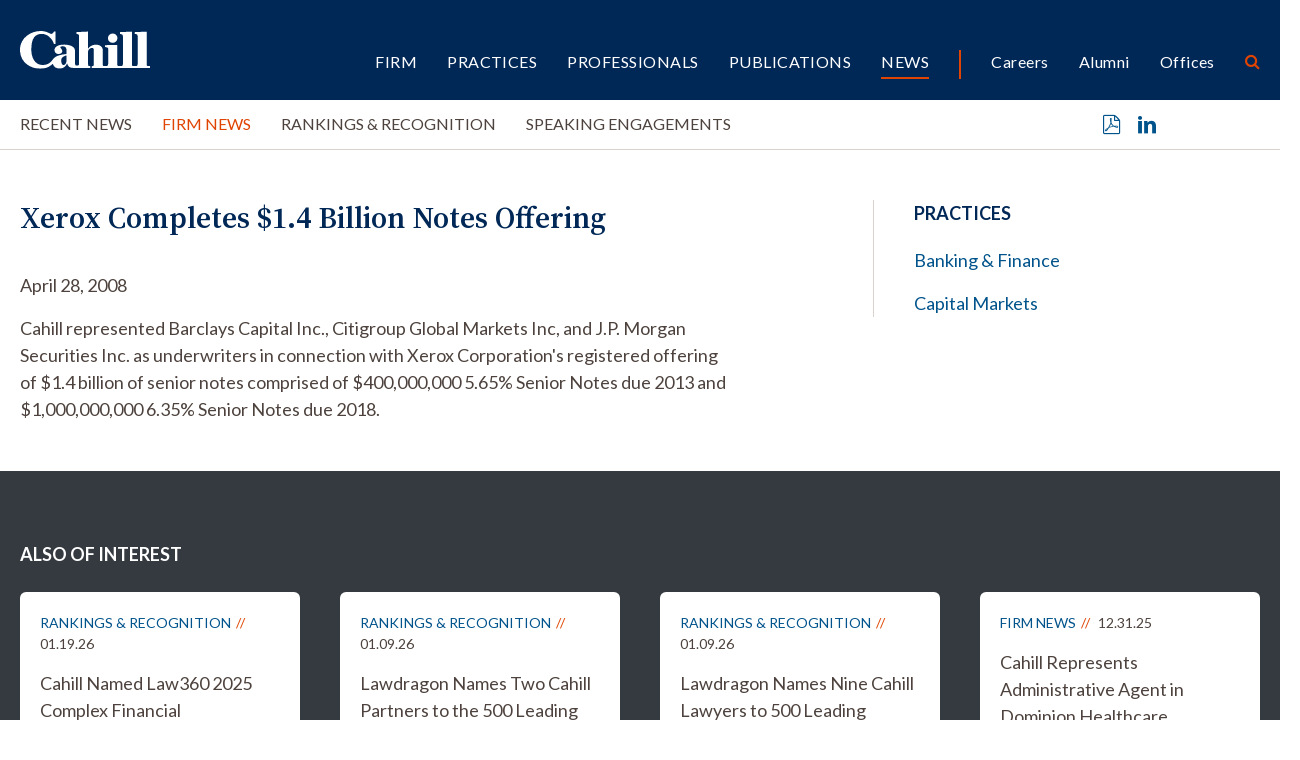

--- FILE ---
content_type: text/javascript;charset=UTF-8
request_url: https://www.cahill.com/assets/js/script.js
body_size: 1872
content:
	$(document).ready(function(){
		function toggleDropdown (e) {
			const _d = $(e.target).closest('.dropdown'),
					_m = $('.dropdown-menu', _d);
			setTimeout(function(){
				const shouldOpen = e.type !== 'click' && _d.is(':hover');
				_m.toggleClass('show', shouldOpen);
				_d.toggleClass('show', shouldOpen);
				$('[data-bs-toggle="dropdown"]', _d).attr('aria-expanded', shouldOpen);
			}, e.type === 'mouseleave' ? 300 : 0);
		}
		$('body')
		.on('mouseenter mouseleave','.dropdown',toggleDropdown)
		.on('click', '.dropdown-menu a', toggleDropdown);

	$(document).on('click','.LoadMore',function(e) {
		e.preventDefault();
		var El = $(this);
		El.html('<img src="/images/layout/loading.gif" />');
		$.get(El.attr('href'),function(data) {
			El.replaceWith(data);
		});
	});
	$('.open-search').click(function(){
			$('#search-container').addClass('opened');
			$('#srchQuery').trigger('focus');
		});
		$('.closeit').click(function(){
				$('#search-container').removeClass('opened');
			});
		$('.navbar-toggler').click(function() {
			$(this).toggleClass('collapsed');
		});

$('#btnReset').on('click', function() {
    $('#sSearch')[0].reset();  
        $('#sSearch :input:not([type="submit"]):not([type="button"]), #sSearch select').each(function() {
            $(this).val(''); 
        });
    });

$('#btnClear').on('click', function() {
    $('#attySearch')[0].reset();  
        $('#attySearch :input:not([type="submit"]):not([type="button"]), #attySearch select').each(function() {
            $(this).val(''); 
        });
    });


	$('#tabs button').click(function (e) {
	e.preventDefault();
	 if( $(this).attr('data-src') ) {
		loadUrl = $(this).attr('data-src'),
		targ = $(this).attr('data-bs-target');
		$.get(loadUrl, function(data) {
			 $(targ).html(data)
	}); }
		$(this).tab('show');
		 return false;
	});

	$(function() {
	$('#filterList').keyup(function() {
		if( $(this).val().length > 0 )
			$('.item').each(function() {
				if( $(this).text().toLowerCase().indexOf($('#filterList').val().toLowerCase()) != -1 )
					$(this).show();
				else
					$(this).hide();
			});
		else
			$('.item').show();
	});
});

$('.home-slides').flexslider({
	controlNav: true,
	directionNav:false,
});

$('.testimonials').flexslider({
	controlNav: true,
	directionNav:false,
	controlsContainer: ".t-controls",
});


$('.multi-carousel').flexslider({
		animation: "slide",
		controlNav: false,
		directionNav:true,
		animationLoop: false,
		itemWidth: 440,
		itemMargin: 30,
		start: function(slider){
				$('.multi-carousel').resize();
			}
	});



$('#vSlides').carousel({
}).on('slide.bs.carousel', function () {
  $('.carousel-item').find('video').each(function(){
		this.pause();
	});
});

$('video').on('play', function (e) {
    $('.carousel').carousel('pause');
});
$('video').on('stop pause ended', function (e) {
    $('.carousel').carousel();
});

$('.item .collapse').on('shown.bs.collapse', function(e) {
	var $item = $(this).closest('.item');
	$('html,body').animate({
		scrollTop: $item.offset().top - 150
	}, 500);
});

/****** prior ******/

$('.chart-two').hide();
	$(function(){
		$('#League').change(function(){
			var opt = $(this).val();
			if(opt == 'two'){
				$('.chart-one').hide();
				$('.chart-two').css('visibility','visible');
				$('.chart-two').show();
			}else{
				$('.chart-one').show();
				$('.chart-two').hide();
			}
		});
	});

$('.viewMoreLit').click(function (e) {
	e.preventDefault();
    $('div.moreLitContent').slideToggle("slow");
    if ($(this).html() == 'More') {
      $(this).html('Less');
    } else {
      $(this).html('More');
    }
  });

$('.viewMoreTran').click(function (e) {
	e.preventDefault();
    $('div.moreTranContent').slideToggle("slow");
    if ($(this).html() == 'More') {
      $(this).html('Less');
    } else {
      $(this).html('More');
    }
  });
	}); // doc ready

if(window.location.hash) {
	$('html, body').animate({
		scrollTop: ($(window.location.hash).offset().top - 166 )
	}, 500);
}

//clear search form after submit
function resetForm($form) {
    $form.find('input:text, select, textarea').val('');
}

$(function() {
  searchData = null;
  $('#srchQuery').focus(function() {
    if( searchData === null ) {
      $.ajax({
        url: "/suggest.xml",
        dataType: "xml",
        success: function(xmlResponse) {
          searchData = $('t',xmlResponse).map(function() {
            if($(this).find('u').length != 0)
              return { value:$('v',this).text(),id:$('u',this).text(),'position':$('p',this).text(),'thumbnail':$('i',this).text() };
            else
              return { value:$(this).text(),id:$(this).text() };
          }).get();
          $('#srchQuery').autocomplete({
            source: searchData,
            minLength: 3,
	    select: function( event, ui ) {
              if( ui.item.id != ui.item.value )
                location.href = ui.item.id;
              else
                location.href = '/search-results?query='+ui.item.id;
            }
          }).autocomplete('instance')._renderItem = function(ul,item) {
						if( item.thumbnail )
return $('<li>').append('<div class="bio-box"><img src="'+item.thumbnail+'"><span class="bio-text"><span class="item-label">'+item.label+'</span><br>'+item.position+'</span></div>').appendTo(ul);
						else if( item.position )
return $('<li>').append('<div><span class="item-label">'+item.label+'</span><br>'+item.position+'</div>').appendTo(ul);
						else
return $('<li>').append('<div><span class="item-label">'+item.label+'</span></div>').appendTo(ul);
					};
        }
      });
    }
  });
});


$(function() {
  var searchData = null;
  $('#attyQuery').focus(function() {
    if( searchData === null ) {
      $.ajax({
        url: "/professionals/suggest.xml",
        dataType: "xml",
        success: function(xmlResponse) {
          searchData = $('t',xmlResponse).map(function() {
            if($(this).find('u').length != 0)
              return { value:$('v',this).text(),id:$('u',this).text(),'position':$('p',this).text(),'thumbnail':$('i',this).text() };
            else
              return { value:$(this).text(),id:$(this).text() };
          }).get();
          $('#attyQuery').autocomplete({
            source: searchData,
            minLength: 3,
	    select: function( event, ui ) {
              if( ui.item.id != ui.item.value )
                location.href = ui.item.id;
              else
                location.href = '/professionals/search-results?query='+ui.item.id;
            }
          }).autocomplete('instance')._renderItem = function(ul,item) {
						if( item.thumbnail )
return $('<li>').append('<div class="bio-box"><img src="'+item.thumbnail+'"><span class="bio-text"><span class="item-label">'+item.label+'</span><br>'+item.position+'</span></div>').appendTo(ul);
						else if( item.position )
return $('<li>').append('<div><span class="item-label">'+item.label+'</span><br>'+item.position+'</div>').appendTo(ul);
						else
return $('<li>').append('<div><span class="item-label">'+item.label+'</span></div>').appendTo(ul);
					};
        }
      });
    }
  });
});

document.querySelectorAll('.navtab').forEach(linkItem => {
	linkItem.addEventListener('click', _ => {
	 document.getElementById('tabcopy').scrollIntoView();
 });
});
document.querySelectorAll('.overview').forEach(linkItem => {
	linkItem.addEventListener('click', _ => {
	window.scrollTo(0, 0)
	});
});